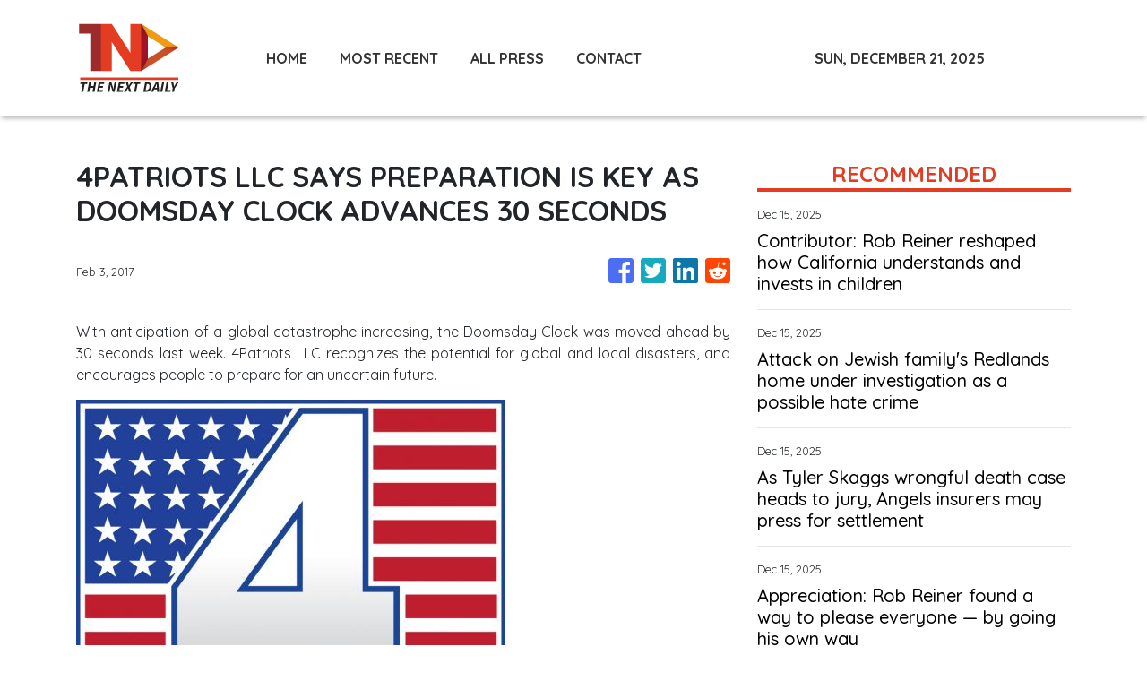

--- FILE ---
content_type: text/html
request_url: https://thenextdaily.com/news/4patriots-llc-says-preparation-is-key-as-doomsday-clock-advances-30-seconds/4127
body_size: 610
content:
<!DOCTYPE html>
<html lang="en">
	<head>
		<meta charset="utf-8" />
		<base href="/" />
		<meta name="viewport" content="width=device-width, initial-scale=1" />
		<link rel="icon" type="image/x-icon" href="favicon.ico" />
		

		<!-- Global site tag (gtag.js) - Google Analytics -->
		<script>
			(function (i, s, o, g, r, a, m) {
				i['GoogleAnalyticsObject'] = r;
				(i[r] =
					i[r] ||
					function () {
						(i[r].q = i[r].q || []).push(arguments);
					}),
					(i[r].l = 1 * new Date());
				(a = s.createElement(o)), (m = s.getElementsByTagName(o)[0]);
				a.async = 1;
				a.src = g;
				m.parentNode.insertBefore(a, m);
			})(window, document, 'script', 'https://www.google-analytics.com/analytics.js', 'ga');

			ga('create', 'UA-82391315-41', 'auto');
			ga('send', 'pageview');
		</script>
	<link rel="stylesheet" href="styles.14f42bb09db576f28804.css"></head>
	<body>
		<app-root></app-root>
	<script src="runtime-es2015.2c7675decf2ef1f1e635.js" type="module"></script><script src="runtime-es5.2c7675decf2ef1f1e635.js" nomodule defer></script><script src="polyfills-es5.341d48ffc88eaeae911d.js" nomodule defer></script><script src="polyfills-es2015.95bb65e853d2781ac3bd.js" type="module"></script><script src="scripts.c3d44478b31bdb06ed5b.js" defer></script><script src="main-es2015.afab6114a8ac133444a1.js" type="module"></script><script src="main-es5.afab6114a8ac133444a1.js" nomodule defer></script></body>
</html>


--- FILE ---
content_type: text/html; charset=utf-8
request_url: https://us-central1-vertical-news-network.cloudfunctions.net/get/fetch-include-rss
body_size: 21764
content:
[
  {
    "id": 108855881,
    "title": "Commentary: Rob Reiner's tragic slaying and Trump's awful response",
    "summary": "Months before his slaying, Rob Reiner talked about the power of forgiveness after the \"horrific\" assassination of conservative influencer Charlie Kirk.",
    "slug": "commentary-rob-reiners-tragic-slaying-and-trumps-awful-response",
    "link": "https://www.latimes.com/entertainment-arts/story/2025-12-15/rob-reiner-horrific-slaying-trump-awful-response",
    "date_published": "2025-12-16T00:49:41.000Z",
    "images": "https://ca-times.brightspotcdn.com/dims4/default/c0f1c40/2147483647/strip/false/crop/4120x2774+0+0/resize/1500x1010!/quality/75/?url=https%3A%2F%2Fcalifornia-times-brightspot.s3.amazonaws.com%2Fzbk%2Fdamlat_images%2FLA%2FLA_PHOTO_SELECTS%2F2017_10%2F3023791_la-ca-mn-rob-reiner-lbj2_MAM.JPG",
    "categories": "1558",
    "img_id": "0",
    "caption": "",
    "country": "United States",
    "source_type": "rss",
    "source": "Los Angeles Times"
  },
  {
    "id": 108855882,
    "title": "Lopez: From Rob Reiner, a life of political activism driven by compassion. From Trump, a grave dance",
    "summary": "The late Rob Reiner and his wife, Michele, both reached out to me about causes they believed in, Steve Lopez writes.",
    "slug": "lopez-from-rob-reiner-a-life-of-political-activism-driven-by-compassion-from-trump-a-grave-dance",
    "link": "https://www.latimes.com/california/story/2025-12-15/from-across-table-or-across-aisle-rob-reiner-was-passionate-about-his-pet-causes",
    "date_published": "2025-12-16T00:27:57.000Z",
    "images": "https://ca-times.brightspotcdn.com/dims4/default/6a0bc17/2147483647/strip/false/crop/3152x2144+0+0/resize/1500x1020!/quality/75/?url=https%3A%2F%2Fcalifornia-times-brightspot.s3.amazonaws.com%2Fzbk%2Fdamlat_images%2FLA%2FLA_PHOTO_ARCHIVE%2FSDOCS%2836%29%2Fj0h6g1nc.JPG",
    "categories": "1558",
    "img_id": "0",
    "caption": "",
    "country": "United States",
    "source_type": "rss",
    "source": "Los Angeles Times"
  },
  {
    "id": 108855883,
    "title": "Sex trafficking in L.A. made worse by California law, Republican candidate for governor says",
    "summary": "California gubernatorial candidate Steve Hilton on Monday visited a notorious sex-trafficking corridor in South L.A. and vowed to rescind a law that decriminalized loitering, a measure critics say endanger, not help, victims.",
    "slug": "sex-trafficking-in-la-made-worse-by-california-law-republican-candidate-for-governor-says",
    "link": "https://www.latimes.com/california/story/2025-12-15/sex-trafficking-in-la-made-worse-by-california-law-republican-candidate-for-governor-says",
    "date_published": "2025-12-16T00:08:54.000Z",
    "images": "https://ca-times.brightspotcdn.com/dims4/default/2bdad8d/2147483647/strip/false/crop/4800x2848+0+0/resize/1500x890!/quality/75/?url=https%3A%2F%2Fcalifornia-times-brightspot.s3.amazonaws.com%2F81%2F29%2Fa60910554643bcfc1e84e650466a%2F522195-la-me-coronavirus-sex-trade-los-angeles007-ls.jpg",
    "categories": "1558",
    "img_id": "0",
    "caption": "",
    "country": "United States",
    "source_type": "rss",
    "source": "Los Angeles Times"
  },
  {
    "id": 108845404,
    "title": "National Guard troops under Trump's command leave L.A before court's deadline",
    "summary": "The remaining California National Guard soldiers under federal command were ordered out of L.A., but appellate courts are still weighing the challenge to Trump's authority.",
    "slug": "national-guard-troops-under-trumps-command-leave-la-before-courts-deadline",
    "link": "https://www.latimes.com/california/story/2025-12-15/national-guard-los-angeles-deadline",
    "date_published": "2025-12-15T22:52:25.000Z",
    "images": "https://ca-times.brightspotcdn.com/dims4/default/2042cc7/2147483647/strip/false/crop/5078x3386+0+0/resize/1500x1000!/quality/75/?url=https%3A%2F%2Fcalifornia-times-brightspot.s3.amazonaws.com%2F3c%2Ff7%2F433644604169a8cfc1969fea2417%2F1510133-me-ice-immigration-protest-50-gmf.jpg",
    "categories": "1558",
    "img_id": "0",
    "caption": "",
    "country": "United States",
    "source_type": "rss",
    "source": "Los Angeles Times"
  },
  {
    "id": 108852238,
    "title": "More people using AI at work: Gallup",
    "summary": "A new Gallup poll found that the percentage of respondents using artificial intelligence (AI) at work ticked up during the third quarter of this year. The survey, released Sunday, found that 45 percent of U.S. employees reported using AI to complete tasks at work last quarter, up from 40 percent in quarter two. More than...",
    "slug": "more-people-using-ai-at-work-gallup",
    "link": "https://thehill.com/policy/technology/5650115-us-employees-ai-adoption/",
    "date_published": "2025-12-15T22:37:50.000Z",
    "images": "https://thehill.com/wp-content/uploads/sites/2/2025/10/stocks_artificial_intelligence_06142024_AP24166384418403-1.jpg?w=900",
    "categories": "3492,4637,1005,1432,1436,2688,3484,3493,3552,3563,3566,4645,4654,4671,4728,4743,4751,4752,4758,4771,4772,4779,4780,4794,4795,4796,4797",
    "img_id": "0",
    "caption": "",
    "country": "United States",
    "source_type": "rss",
    "source": "The Hill"
  },
  {
    "id": 108845405,
    "title": "Contributor: Rob Reiner reshaped how California understands and invests in children",
    "summary": "Leading the campaign for and implementation of 1998's Proposition 10, he radically reframed public responsibility for early childhood.",
    "slug": "contributor-rob-reiner-reshaped-how-california-understands-and-invests-in-children",
    "link": "https://www.latimes.com/opinion/story/2025-12-15/rob-reiner-proposition-10-california-early-childhood-development",
    "date_published": "2025-12-15T21:54:00.000Z",
    "images": "",
    "categories": "1558",
    "img_id": "0",
    "caption": "",
    "country": "United States",
    "source_type": "rss",
    "source": "Los Angeles Times"
  },
  {
    "id": 108835477,
    "title": "Attack on Jewish family's Redlands home under investigation as a possible hate crime",
    "summary": "Redlands police are investigating an attack on a Jewish family's home, at which someone appears to have fired an airsoft gun. The home had been decorated for Hanukkah.",
    "slug": "attack-on-jewish-familys-redlands-home-under-investigation-as-a-possible-hate-crime",
    "link": "https://www.latimes.com/california/story/2025-12-15/attack-on-jewish-familys-redlands-home-under-investigation-as-possible-hate-crime",
    "date_published": "2025-12-15T21:16:28.000Z",
    "images": "",
    "categories": "1558",
    "img_id": "0",
    "caption": "",
    "country": "United States",
    "source_type": "rss",
    "source": "Los Angeles Times"
  },
  {
    "id": 108835478,
    "title": "As Tyler Skaggs wrongful death case heads to jury, Angels insurers may press for settlement",
    "summary": "It's not just Tyler Skaggs' family and the Angels who have a lot riding on the outcome of the jury's decision. Insurers also are watching the proceedings closely.",
    "slug": "as-tyler-skaggs-wrongful-death-case-heads-to-jury-angels-insurers-may-press-for-settlement",
    "link": "https://www.latimes.com/sports/story/2025-12-15/angels-insurers-play-role-skaggs-wrongful-death-trial",
    "date_published": "2025-12-15T21:15:10.000Z",
    "images": "",
    "categories": "1558",
    "img_id": "0",
    "caption": "",
    "country": "United States",
    "source_type": "rss",
    "source": "Los Angeles Times"
  },
  {
    "id": 108835479,
    "title": "Chabria: Trump's callous political attack on Rob Reiner shows a shameful moral failure",
    "summary": "Hours after Rob Reiner and his wife were murdered, President Trump blamed the beloved Hollywood figure for his own death. It's a new low, but also shows just how right Reiner was.",
    "slug": "chabria-trumps-callous-political-attack-on-rob-reiner-shows-a-shameful-moral-failure",
    "link": "https://www.latimes.com/california/story/2025-12-15/trumps-callous-political-attack-on-rob-reiner-shows-shameful-moral-failure",
    "date_published": "2025-12-15T20:58:52.000Z",
    "images": "https://ca-times.brightspotcdn.com/dims4/default/a5501d4/2147483647/strip/false/crop/2200x1520+0+0/resize/1500x1036!/quality/75/?url=https%3A%2F%2Fcalifornia-times-brightspot.s3.amazonaws.com%2Fzbk%2Fdamlat_images%2FLA%2FLA_PHOTO_ARCHIVE%2FSDOCS%2830%29%2Fiw1g9wkn.JPG",
    "categories": "1558",
    "img_id": "0",
    "caption": "",
    "country": "United States",
    "source_type": "rss",
    "source": "Los Angeles Times"
  },
  {
    "id": 108839438,
    "title": "Tariffs and the end of ‘de minimis’ mean mailing gifts to U.S. is trickier",
    "summary": "Canadians sending packages south of the border might have to factor in the tariffs imposed by U.S. President Donald Trump this year.",
    "slug": "tariffs-and-the-end-of-de-minimis-mean-mailing-gifts-to-us-is-trickier",
    "link": "https://globalnews.ca/news/11578745/donald-trump-tariffs-holiday-shipping-to-us/",
    "date_published": "2025-12-15T20:55:21.000Z",
    "images": "https://globalnews.ca/wp-content/uploads/2025/12/holiday-presents-to-the-U.S.jpg?quality=65&strip=all",
    "categories": "1558",
    "img_id": "0",
    "caption": "",
    "country": "United States",
    "source_type": "rss",
    "source": "Global News"
  },
  {
    "id": 108855884,
    "title": "Appreciation: Rob Reiner found a way to please everyone — by going his own way",
    "summary": "Reiner made a perfect rom-com ('When Harry Met Sally…'), a perfect thriller ('Misery'), a perfect fantasy ('The Princess Bride') and never wanted to be pigeonholed.",
    "slug": "appreciation-rob-reiner-found-a-way-to-please-everyone-by-going-his-own-way",
    "link": "https://www.latimes.com/entertainment-arts/movies/story/2025-12-15/rob-reiner-hollywood-maverick-appreciation-amy-nicholson",
    "date_published": "2025-12-15T20:06:06.000Z",
    "images": "",
    "categories": "1558",
    "img_id": "0",
    "caption": "",
    "country": "United States",
    "source_type": "rss",
    "source": "Los Angeles Times"
  },
  {
    "id": 108828912,
    "title": "Manhunt continues for Brown University shooter as person of interest released",
    "summary": "Authorities said they lacked video of the shooter because Brown University’s engineering building doesn’t have many cameras.",
    "slug": "manhunt-continues-for-brown-university-shooter-as-person-of-interest-released",
    "link": "https://globalnews.ca/news/11578454/brown-university-shooter-person-of-interest-released-manhunt/",
    "date_published": "2025-12-15T19:00:14.000Z",
    "images": "https://globalnews.ca/wp-content/uploads/2025/12/CP218109769.jpg?quality=65&strip=all",
    "categories": "1558",
    "img_id": "0",
    "caption": "",
    "country": "United States",
    "source_type": "rss",
    "source": "Global News"
  },
  {
    "id": 108824881,
    "title": "Feds say antigovernment group plotted New Year's Eve bombings in Southern California",
    "summary": "Federal officials arrested four people accused of being members of an antigovernment group that planned an 'organized, sophisticated and extremely violent' attack.",
    "slug": "feds-say-antigovernment-group-plotted-new-years-eve-bombings-in-southern-california",
    "link": "https://www.latimes.com/california/story/2025-12-15/new-years-eve-terror-plot-charges-southern-california",
    "date_published": "2025-12-15T18:58:45.000Z",
    "images": "",
    "categories": "1558",
    "img_id": "0",
    "caption": "",
    "country": "United States",
    "source_type": "rss",
    "source": "Los Angeles Times"
  },
  {
    "id": 108817405,
    "title": "Court battle begins over Republican challenge to California's Prop. 50",
    "summary": "Republicans and Democrats square off in court Monday in a high-stakes battle over the fate of California's Proposition 50, which reconfigures the state's congressional districts and could ultimately help determine which party controls the U.S. House after the 2026 midterms.",
    "slug": "court-battle-begins-over-republican-challenge-to-californias-prop-50",
    "link": "https://www.latimes.com/california/story/2025-12-15/court-battle-begins-over-republican-challenge-to-californias-prop-50",
    "date_published": "2025-12-15T17:40:10.000Z",
    "images": "https://ca-times.brightspotcdn.com/dims4/default/cc8a891/2147483647/strip/false/crop/5387x3592+0+0/resize/1500x1000!/quality/75/?url=https%3A%2F%2Fcalifornia-times-brightspot.s3.amazonaws.com%2Fd0%2F10%2F18b6d07f4c73ae9034f0d5a6030c%2F1528334-me-newsom-prop-50-rally-006-eat.jpg",
    "categories": "1558",
    "img_id": "0",
    "caption": "",
    "country": "United States",
    "source_type": "rss",
    "source": "Los Angeles Times"
  },
  {
    "id": 108817406,
    "title": "An argument at Conan O'Brien holiday party hours before Rob Reiner, wife were killed",
    "summary": "Nick Reiner has been arrested after the killing of his parents, Rob and Michele Reiner.",
    "slug": "an-argument-at-conan-obrien-holiday-party-hours-before-rob-reiner-wife-were-killed",
    "link": "https://www.latimes.com/california/story/2025-12-15/why-police-have-released-so-feabout-killing-of-rob-reiner-wife",
    "date_published": "2025-12-15T17:35:49.000Z",
    "images": "https://ca-times.brightspotcdn.com/dims4/default/a0a566b/2147483647/strip/false/crop/6000x4000+0+0/resize/1500x1000!/quality/75/?url=https%3A%2F%2Fcalifornia-times-brightspot.s3.amazonaws.com%2Ff0%2F3e%2Fde293a07414a803584bd928a19b9%2F1534426-la-me-homicide-at-home-rob-reiner-005-eat.jpg",
    "categories": "1558",
    "img_id": "0",
    "caption": "",
    "country": "United States",
    "source_type": "rss",
    "source": "Los Angeles Times"
  },
  {
    "id": 108828913,
    "title": "4 arrested for allegedly plotting NYE bomb attacks in California: FBI",
    "summary": "The suspects self-identified as members of a 'radical' offshoot of a pro-Palestinian group dubbed the Turtle Island Liberation Front, FBI Director Kash Patel announced.",
    "slug": "4-arrested-for-allegedly-plotting-nye-bomb-attacks-in-california-fbi",
    "link": "https://globalnews.ca/news/11578300/california-bomb-plots-turtle-island-liberation-front/",
    "date_published": "2025-12-15T16:47:46.000Z",
    "images": "https://globalnews.ca/wp-content/uploads/2025/12/Turtle-Island-Liberation-Front-arrests.jpg?quality=65&strip=all",
    "categories": "1558",
    "img_id": "0",
    "caption": "",
    "country": "United States",
    "source_type": "rss",
    "source": "Global News"
  },
  {
    "id": 108817407,
    "title": "Newsom taps former CDC leaders critical of Trump-era health policies for new initiative",
    "summary": "Gov. Gavin Newsom on Monday announced a new California-led public health initiative, tapping former U.S. Centers for Disease Control and Prevention officials who publicly clashed with the Trump administration.",
    "slug": "newsom-taps-former-cdc-leaders-critical-of-trumpera-health-policies-for-new-initiative",
    "link": "https://www.latimes.com/california/story/2025-12-15/newsom-taps-former-cdc-leaders-critical-of-trump-era-health-policies",
    "date_published": "2025-12-15T16:19:24.000Z",
    "images": "",
    "categories": "1558",
    "img_id": "0",
    "caption": "",
    "country": "United States",
    "source_type": "rss",
    "source": "Los Angeles Times"
  },
  {
    "id": 108817408,
    "title": "What we know about Nick Reiner, who struggled with addiction and shared his recovery with the world",
    "summary": "On Monday, Nick Reiner was booked into the L.A. County jail on suspicion of murder, hours after his parents Rob and Michele Reiner were found dead inside their Brentwood home.",
    "slug": "what-we-know-about-nick-reiner-who-struggled-with-addiction-and-shared-his-recovery-with-the-world",
    "link": "https://www.latimes.com/california/story/2025-12-15/what-we-know-about-nick-reiner-who-struggled-with-addiction-share-his-recovery-with-world",
    "date_published": "2025-12-15T15:51:31.000Z",
    "images": "",
    "categories": "1558",
    "img_id": "0",
    "caption": "",
    "country": "United States",
    "source_type": "rss",
    "source": "Los Angeles Times"
  },
  {
    "id": 108792980,
    "title": "Violent online groups like 764 are threatening teen lives. Here's how to protect your kid",
    "summary": "Teens across America are being recruited, groomed and extorted by network of online predators known as 764 that specializes in coercing minors to perform sexual acts and self-harm on camera and, in some cases, encourages teens to kill themselves.",
    "slug": "violent-online-groups-like-764-are-threatening-teen-lives-heres-how-to-protect-your-kid",
    "link": "https://www.latimes.com/california/story/2025-12-15/violent-online-groups-like-764-are-threatening-teen-lives-heres-how-to-protect-your-kid",
    "date_published": "2025-12-15T11:00:00.000Z",
    "images": "",
    "categories": "1558",
    "img_id": "0",
    "caption": "",
    "country": "United States",
    "source_type": "rss",
    "source": "Los Angeles Times"
  },
  {
    "id": 108792979,
    "title": "After the Sydney terror attack, a Palisades Hanukkah celebration is 'all about hope'",
    "summary": "The Australia killings cast a pall over holiday celebrations in Pacific Palisades, where the Jewish community  gathered for the first Hanukkah celebrations since the January wildfires.",
    "slug": "after-the-sydney-terror-attack-a-palisades-hanukkah-celebration-is-all-about-hope",
    "link": "https://www.latimes.com/california/story/2025-12-15/sydney-terror-attack-palisades-hanukkah-celebration",
    "date_published": "2025-12-15T11:00:00.000Z",
    "images": "",
    "categories": "1558",
    "img_id": "0",
    "caption": "",
    "country": "United States",
    "source_type": "rss",
    "source": "Los Angeles Times"
  },
  {
    "id": 108795257,
    "title": "Heartfelt Tributes Flood In Following ‘Devastating Loss’ Of Rob Reiner",
    "summary": "Barack Obama, Nancy Pelosi, Kamala Harris, Elijah Wood, Ben Stiller, Eric Idle and many, many more paid tribute to the actor-director.",
    "slug": "heartfelt-tributes-flood-in-following-devastating-loss-of-rob-reiner",
    "link": "https://www.huffpost.com/entry/rob-reiner-tributes_n_693fbf7ae4b00656da39c1a9",
    "date_published": "2025-12-15T08:32:27.000Z",
    "images": "",
    "categories": "1558",
    "img_id": "0",
    "caption": "",
    "country": "United States",
    "source_type": "rss",
    "source": "HuffPost"
  },
  {
    "id": 108795258,
    "title": "Rob Reiner, Son Of A Comedy Giant Who Became One Himself, Dead At 78",
    "summary": "Reiner's breakthrough came when age 23 he was cast in Norman Lear's “All in the Family” as Archie Bunker's liberal son-in-law, Michael “Meathead” Stivic.",
    "slug": "rob-reiner-son-of-a-comedy-giant-who-became-one-himself-dead-at-78",
    "link": "https://www.huffpost.com/entry/rob-reiner-dead-obituary_n_693fbdb3e4b0775c5077e0e5",
    "date_published": "2025-12-15T07:54:49.000Z",
    "images": "",
    "categories": "1558",
    "img_id": "0",
    "caption": "",
    "country": "United States",
    "source_type": "rss",
    "source": "HuffPost"
  },
  {
    "id": 108795259,
    "title": "And Merriam-Webster’s 2025 Word Of The Year Is Utter...",
    "summary": "It was first used in the 1700s, but its meaning has evolved in recent years.",
    "slug": "and-merriamwebsters-2025-word-of-the-year-is-utter",
    "link": "https://www.huffpost.com/entry/merriam-webster-2025-word-of-the-year_n_693fb8bae4b0775c5077ccf5",
    "date_published": "2025-12-15T07:47:25.000Z",
    "images": "",
    "categories": "1558",
    "img_id": "0",
    "caption": "",
    "country": "United States",
    "source_type": "rss",
    "source": "HuffPost"
  },
  {
    "id": 108795260,
    "title": "Critics 'Horrified' By Donald Trump's 3 Words About Brown University Shooting",
    "summary": "The president's remark was slammed as \"embarrassing.\"",
    "slug": "critics-horrified-by-donald-trumps-3-words-about-brown-university-shooting",
    "link": "https://www.huffpost.com/entry/reaction-donald-trump-response-brown-university_n_693fb465e4b0775c5077bcac",
    "date_published": "2025-12-15T07:24:47.000Z",
    "images": "",
    "categories": "1558",
    "img_id": "0",
    "caption": "",
    "country": "United States",
    "source_type": "rss",
    "source": "HuffPost"
  },
  {
    "id": 108777409,
    "title": "Rob Reiner used his fame to advocate for progressive causes. 'Just a really special man. A terrible day'",
    "summary": "The Hollywood director known for 'Stand by Me' and 'When Harry Met Sally' was also a political force and an outspoken voice for same-sex marriage and early childhood education.",
    "slug": "rob-reiner-used-his-fame-to-advocate-for-progressive-causes-just-a-really-special-man-a-terrible-day",
    "link": "https://www.latimes.com/california/story/2025-12-14/rob-reiner-used-his-fame-to-advocate-for-progressive-causes",
    "date_published": "2025-12-15T06:02:53.000Z",
    "images": "https://ca-times.brightspotcdn.com/dims4/default/6a0bc17/2147483647/strip/false/crop/3152x2144+0+0/resize/1500x1020!/quality/75/?url=https%3A%2F%2Fcalifornia-times-brightspot.s3.amazonaws.com%2Fzbk%2Fdamlat_images%2FLA%2FLA_PHOTO_ARCHIVE%2FSDOCS%2836%29%2Fj0h6g1nc.JPG",
    "categories": "1558",
    "img_id": "0",
    "caption": "",
    "country": "United States",
    "source_type": "rss",
    "source": "Los Angeles Times"
  },
  {
    "id": 108769696,
    "title": "Rob Reiner, 'When Harry Met Sally' director, 'All in the Family' actor and political activist, dead at 78",
    "summary": "Rob Reiner, a Hollywood scion who directed films including 'When Harry Met Sally' and 'The Princess Bride,' was found dead with his wife Sunday in Brentwood. He was 78.",
    "slug": "rob-reiner-when-harry-met-sally-director-all-in-the-family-actor-and-political-activist-dead-at-78",
    "link": "https://www.latimes.com/entertainment-arts/movies/story/2025-12-14/rob-reiner-dead-when-harry-met-sally-all-in-the-family",
    "date_published": "2025-12-15T05:40:14.000Z",
    "images": "https://ca-times.brightspotcdn.com/dims4/default/c0f1c40/2147483647/strip/false/crop/4120x2774+0+0/resize/1500x1010!/quality/75/?url=https%3A%2F%2Fcalifornia-times-brightspot.s3.amazonaws.com%2Fzbk%2Fdamlat_images%2FLA%2FLA_PHOTO_SELECTS%2F2017_10%2F3023791_la-ca-mn-rob-reiner-lbj2_MAM.JPG",
    "categories": "1558",
    "img_id": "0",
    "caption": "",
    "country": "United States",
    "source_type": "rss",
    "source": "Los Angeles Times"
  },
  {
    "id": 108795261,
    "title": "Rob And Michele Reiner Found Dead In Their Los Angeles Home: Reports",
    "summary": "The LAPD's Robbery Homicide division is now investigating their deaths.",
    "slug": "rob-and-michele-reiner-found-dead-in-their-los-angeles-home-reports",
    "link": "https://www.huffpost.com/entry/rob-michele-reiner-investigation_n_693f90e6e4b0c1ae50e1f158",
    "date_published": "2025-12-15T05:36:34.000Z",
    "images": "",
    "categories": "1558",
    "img_id": "0",
    "caption": "",
    "country": "United States",
    "source_type": "rss",
    "source": "HuffPost"
  },
  {
    "id": 108795262,
    "title": "Rob Reiner And His Wife Found Dead With Stab Wounds In Los Angeles Home, AP Reports",
    "summary": "Rob Reiner and his wife, Michele, were the two people found dead at a Los Angeles home owned by the director.",
    "slug": "rob-reiner-and-his-wife-found-dead-with-stab-wounds-in-los-angeles-home-ap-reports",
    "link": "https://www.huffpost.com/entry/rob-reiner-investigation-found-dead_n_693f7902e4b0b3ce4db0b1f4",
    "date_published": "2025-12-15T02:58:29.000Z",
    "images": "",
    "categories": "1558",
    "img_id": "0",
    "caption": "",
    "country": "United States",
    "source_type": "rss",
    "source": "HuffPost"
  },
  {
    "id": 108759195,
    "title": "Rob Reiner's son arrested on suspicion of homicide after director and his wife are found dead",
    "summary": "Los Angeles police were investigating the deaths of Rob and Michele Reiner as a homicide after the couple's bodies were found at their home.",
    "slug": "rob-reiners-son-arrested-on-suspicion-of-homicide-after-director-and-his-wife-are-found-dead",
    "link": "https://www.latimes.com/california/story/2025-12-14/2-found-dead-at-home-of-rob-reiner",
    "date_published": "2025-12-15T02:48:01.000Z",
    "images": "https://ca-times.brightspotcdn.com/dims4/default/3ee9fcb/2147483647/strip/false/crop/3513x2343+0+0/resize/1500x1000!/quality/75/?url=https%3A%2F%2Fcalifornia-times-brightspot.s3.amazonaws.com%2Fd0%2Fe3%2Ff149f3ba46c2a5f8206b862ca36d%2F1534426-la-me-homicide-at-home-rob-reiner-001-eat.jpg",
    "categories": "1558",
    "img_id": "0",
    "caption": "",
    "country": "United States",
    "source_type": "rss",
    "source": "Los Angeles Times"
  },
  {
    "id": 108795263,
    "title": "Zelenskyy Offers To Drop NATO Bid For Security Guarantees But Rejects U.S. Push To Cede Territory",
    "summary": "The wartime leader sat down with U.S. President Donald Trump's special envoy Steve Witkoff and Trump's son-in-law Jared Kushner.",
    "slug": "zelenskyy-offers-to-drop-nato-bid-for-security-guarantees-but-rejects-us-push-to-cede-territory",
    "link": "https://www.huffpost.com/entry/ap-eu-russia-ukraine-war_n_693f58e0e4b0f14dd5deb640",
    "date_published": "2025-12-15T00:52:18.000Z",
    "images": "",
    "categories": "1558",
    "img_id": "0",
    "caption": "",
    "country": "United States",
    "source_type": "rss",
    "source": "HuffPost"
  },
  {
    "id": 108795264,
    "title": "Chile Is Set To Have Its Most Right-Wing Government In 35 Years",
    "summary": "Chile’s ultra-conservative opposition candidate, José Antonio Kast, has secured a thumping victory in the presidential runoff election.",
    "slug": "chile-is-set-to-have-its-most-rightwing-government-in-35-years",
    "link": "https://www.huffpost.com/entry/ap-lt-chile-elections_n_693f53dce4b0f14dd5deafb2",
    "date_published": "2025-12-15T00:37:55.000Z",
    "images": "",
    "categories": "1558",
    "img_id": "0",
    "caption": "",
    "country": "United States",
    "source_type": "rss",
    "source": "HuffPost"
  },
  {
    "id": 108748212,
    "title": "Los Angeles Jewish groups ramp up Hanukkah festivities in response to Bondi Beach shooting",
    "summary": "LAPD steps up patrols as Jewish groups across the city vow to not be deterred from Hanukkah celebrations after the terrorist attack at Sydney's Bondi Beach.",
    "slug": "los-angeles-jewish-groups-ramp-up-hanukkah-festivities-in-response-to-bondi-beach-shooting",
    "link": "https://www.latimes.com/california/story/2025-12-14/los-angeles-jewish-groups-ramp-up-public-hanukkah-celebrations-in-response-to-bondi-shooting",
    "date_published": "2025-12-15T00:36:03.000Z",
    "images": "",
    "categories": "1558",
    "img_id": "0",
    "caption": "",
    "country": "United States",
    "source_type": "rss",
    "source": "Los Angeles Times"
  },
  {
    "id": 108795265,
    "title": "JetBlue Flight Near Venezuela Avoids 'Midair Collision' With U.S. Air Force Tanker",
    "summary": "A JetBlue flight from the small Caribbean nation of Curaçao halted its ascent to avoid colliding with a U.S. Air Force refueling tanker, and the pilot blamed the military plane for crossing his path.",
    "slug": "jetblue-flight-near-venezuela-avoids-midair-collision-with-us-air-force-tanker",
    "link": "https://www.huffpost.com/entry/ap-us-jetblue-near-collision_n_693f50a0e4b0f14dd5dea9ff",
    "date_published": "2025-12-15T00:17:15.000Z",
    "images": "",
    "categories": "1558",
    "img_id": "0",
    "caption": "",
    "country": "United States",
    "source_type": "rss",
    "source": "HuffPost"
  },
  {
    "id": 108748213,
    "title": "Trio of small quakes rattles Bay Area near Santa Rosa",
    "summary": "A magnitude 4.0 earthquake Sunday afternoon three miles from Santa Rosa was followed a few minutes later by magnitude 3.1 and 3.4 temblors.",
    "slug": "trio-of-small-quakes-rattles-bay-area-near-santa-rosa",
    "link": "https://www.latimes.com/california/story/2025-12-14/earthquake-bay-area-santa-rosa",
    "date_published": "2025-12-15T00:00:37.000Z",
    "images": "https://ca-times.brightspotcdn.com/dims4/default/1f4dbc0/2147483647/strip/false/crop/1200x800+0+0/resize/1200x800!/quality/75/?url=https%3A%2F%2Fcalifornia-times-brightspot.s3.amazonaws.com%2Fee%2F7d%2Fb41bc79342a891013e83355f45b2%2Fquake-santa-rosa.jpg",
    "categories": "1558",
    "img_id": "0",
    "caption": "",
    "country": "United States",
    "source_type": "rss",
    "source": "Los Angeles Times"
  },
  {
    "id": 108729373,
    "title": "USC coach Gottlieb weighs in on Brown shooting: 'It's the guns'",
    "summary": "USC's Lindsay Gottlieb, who started her coaching career as a student before leading the Trojans, said of the Brown shooting: 'We're the only country that lives this way.'",
    "slug": "usc-coach-gottlieb-weighs-in-on-brown-shooting-its-the-guns",
    "link": "https://www.latimes.com/world-nation/story/2025-12-14/usc-coach-lindsay-gottlieb-weighs-in-on-brown-shooting-its-guns",
    "date_published": "2025-12-14T19:57:32.000Z",
    "images": "https://ca-times.brightspotcdn.com/dims4/default/5d346c2/2147483647/strip/false/crop/3566x2378+0+0/resize/1500x1000!/quality/75/?url=https%3A%2F%2Fcalifornia-times-brightspot.s3.amazonaws.com%2F63%2F58%2F2918d32345f09a22bf8f4731b373%2F1529824-sp-ncaa-bkw-usc-south-carolina-37-gmf.jpg",
    "categories": "1558",
    "img_id": "0",
    "caption": "",
    "country": "United States",
    "source_type": "rss",
    "source": "Los Angeles Times"
  },
  {
    "id": 108693275,
    "title": "Person of interest in Brown University fatal shooting detained, police confirm",
    "summary": "The shooting occurred as students were writing their final exams for the semester, with police reporting two people were killed",
    "slug": "person-of-interest-in-brown-university-fatal-shooting-detained-police-confirm",
    "link": "https://globalnews.ca/news/11577265/brown-university-shooting-suspect-arrested-police-confirm/",
    "date_published": "2025-12-14T13:17:53.000Z",
    "images": "https://globalnews.ca/wp-content/uploads/2025/12/910f0260f0c7cd350402cf6f9aac1ad8a9108b75169cc329ac952384b9c84391_0289fb.jpg?quality=65&strip=all",
    "categories": "1558",
    "img_id": "0",
    "caption": "",
    "country": "United States",
    "source_type": "rss",
    "source": "Global News"
  },
  {
    "id": 108795266,
    "title": "Authorities Say They Will Release Person Of Interest Detained In Brown University Shooting",
    "summary": "The release of the lone person of interest leaves law enforcement without any known suspect.",
    "slug": "authorities-say-they-will-release-person-of-interest-detained-in-brown-university-shooting",
    "link": "https://www.huffpost.com/entry/ap-us-brown-university-shooting-person-of-interest-arrest_n_693ea8bfe4b0f14dd5ddf7ef",
    "date_published": "2025-12-14T12:13:53.000Z",
    "images": "",
    "categories": "1558",
    "img_id": "0",
    "caption": "",
    "country": "United States",
    "source_type": "rss",
    "source": "HuffPost"
  },
  {
    "id": 108684148,
    "title": "Trump AI order fuels GOP divide over state laws",
    "summary": "Republicans are facing growing fissures on artificial intelligence (AI) standards as President Trump moves to impose a federal approach to regulating the growing industry.   The president Thursday issued an executive order that seeks to institute a national AI standard by pushing back on state AI laws.   While the president has support from several prominent Republicans...",
    "slug": "trump-ai-order-fuels-gop-divide-over-state-laws",
    "link": "https://thehill.com/policy/technology/5647144-trump-federal-ai-regulation/",
    "date_published": "2025-12-14T11:00:00.000Z",
    "images": "https://thehill.com/wp-content/uploads/sites/2/2025/12/AI-Frustration_121425_AP_Alex-Brandon.jpg?w=900",
    "categories": "3492,4637,1005,1432,1436,2688,3484,3493,3552,3563,3566,4645,4654,4671,4728,4743,4751,4752,4758,4771,4772,4779,4780,4794,4795,4796,4797",
    "img_id": "0",
    "caption": "",
    "country": "United States",
    "source_type": "rss",
    "source": "The Hill"
  },
  {
    "id": 108677358,
    "title": "California's role in shaping the fate of the Democratic Party and combating Trump on full display",
    "summary": "While California remains a major force in Democratic politics nationally, it's also a major target for criticism by President Trump and Republicans.",
    "slug": "californias-role-in-shaping-the-fate-of-the-democratic-party-and-combating-trump-on-full-display",
    "link": "https://www.latimes.com/california/story/2025-12-14/california-promise-peril-democrats-convention-la",
    "date_published": "2025-12-14T11:00:00.000Z",
    "images": "https://ca-times.brightspotcdn.com/dims4/default/2125cdd/2147483647/strip/false/crop/8192x5464+0+0/resize/1500x1000!/quality/75/?url=https%3A%2F%2Fcalifornia-times-brightspot.s3.amazonaws.com%2Fac%2F8b%2F9090640543798e6193b8819b7ce5%2F1533660-1212-pol-dnc-winter-meeting-gem-001.jpg",
    "categories": "1558",
    "img_id": "0",
    "caption": "",
    "country": "United States",
    "source_type": "rss",
    "source": "Los Angeles Times"
  },
  {
    "id": 108669756,
    "title": "Abby Phillip Confronts Conservative Guest's Claims About ‘Certain Cultures’ In U.S.",
    "summary": "“This is not a race issue. This is a cultural issue,” the New York Post correspondent argued.",
    "slug": "abby-phillip-confronts-conservative-guests-claims-about-certain-cultures-in-us",
    "link": "https://www.huffpost.com/entry/abby-phillip-lydia-moynihan-new-york-post-culture-compatible_n_693de65fe4b0f14dd5dd71d1",
    "date_published": "2025-12-14T00:02:45.000Z",
    "images": "",
    "categories": "1558",
    "img_id": "0",
    "caption": "",
    "country": "United States",
    "source_type": "rss",
    "source": "HuffPost"
  },
  {
    "id": 108639445,
    "title": "Data centers for AI could nearly triple San José's energy use. Who foots the bill?",
    "summary": "San José and PG&E are preparing massive grid upgrades, but AI demand could nearly triple the city's energy use.",
    "slug": "data-centers-for-ai-could-nearly-triple-san-joses-energy-use-who-foots-the-bill",
    "link": "https://www.latimes.com/california/story/2025-12-13/data-centers-for-ai-could-nearly-triple-san-joses-energy-use-who-foots-bill",
    "date_published": "2025-12-13T22:50:43.000Z",
    "images": "",
    "categories": "1558",
    "img_id": "0",
    "caption": "",
    "country": "United States",
    "source_type": "rss",
    "source": "Los Angeles Times"
  },
  {
    "id": 108669757,
    "title": "Police Search Brown University After Shooter Kills 2 And Wounds 9 On Campus",
    "summary": "The suspect was a male in dark clothing who was last seen leaving the engineering building where the attack happened, said Timothy O’Hara, Deputy Chief of Police",
    "slug": "police-search-brown-university-after-shooter-kills-2-and-wounds-9-on-campus",
    "link": "https://www.huffpost.com/entry/brown-university-active-shooter_n_693de77ee4b0d58462bf061e",
    "date_published": "2025-12-13T22:25:40.000Z",
    "images": "",
    "categories": "1558",
    "img_id": "0",
    "caption": "",
    "country": "United States",
    "source_type": "rss",
    "source": "HuffPost"
  },
  {
    "id": 108639446,
    "title": "Times Investigation: Ex-Trump DOJ lawyers say 'fraudulent' UC antisemitism probes led them to quit",
    "summary": "The Times spoke to nine former Department of Justice civil rights attorneys tasked with investigating antisemitism complaints at the University of California. They all resigned during their investigations. Here's why.",
    "slug": "times-investigation-extrump-doj-lawyers-say-fraudulent-uc-antisemitism-probes-led-them-to-quit",
    "link": "https://www.latimes.com/california/story/2025-12-13/former-doj-attorneys-university-of-california-ucla-antisemitism-investigation",
    "date_published": "2025-12-13T22:15:29.000Z",
    "images": "https://ca-times.brightspotcdn.com/dims4/default/52d18d2/2147483647/strip/false/crop/5284x3586+0+0/resize/1500x1018!/quality/75/?url=https%3A%2F%2Fcalifornia-times-brightspot.s3.amazonaws.com%2F32%2Fe4%2F996eadf046e4ab0364fe93cb8a6f%2F1531023-me-ucla-file-images-12-mjc.jpg",
    "categories": "1558",
    "img_id": "0",
    "caption": "",
    "country": "United States",
    "source_type": "rss",
    "source": "Los Angeles Times"
  },
  {
    "id": 108669758,
    "title": "Jake Tapper Rejects White House Reason For Trump's Bruises: 'There Is Something Going On'",
    "summary": "White House press secretary Karoline Leavitt said Thursday that the president wears bandages on the back of his hand because he's “literally constantly shaking hands.”",
    "slug": "jake-tapper-rejects-white-house-reason-for-trumps-bruises-there-is-something-going-on",
    "link": "https://www.huffpost.com/entry/jake-tapper-rejects-white-house-reason-for-trumps-bruises-there-is-something-going-on_n_693da9d5e4b0d58462bed2d3",
    "date_published": "2025-12-13T21:23:19.000Z",
    "images": "",
    "categories": "1558",
    "img_id": "0",
    "caption": "",
    "country": "United States",
    "source_type": "rss",
    "source": "HuffPost"
  },
  {
    "id": 108669759,
    "title": "Director Convicted Of Scamming $11M From Netflix And Going On Lavish Spending Spree",
    "summary": "Carl Erik Rinsch used the stolen money to buy two mattresses for $638,000, and spent another $295,000 on luxury bedding and linens.",
    "slug": "director-convicted-of-scamming-11m-from-netflix-and-going-on-lavish-spending-spree",
    "link": "https://www.huffpost.com/entry/director-convicted-of-scamming-11m-from-netflix-and-going-on-lavish-spending-spree_n_693dd321e4b07bcd2545bc17",
    "date_published": "2025-12-13T21:05:54.000Z",
    "images": "",
    "categories": "1558",
    "img_id": "0",
    "caption": "",
    "country": "United States",
    "source_type": "rss",
    "source": "HuffPost"
  },
  {
    "id": 108639447,
    "title": "Lancaster man accused of killing wife in August extradited from Peru",
    "summary": "Jossimar Cabrera surrendered to authorities in Lima, Peru, in August; he has been charged with one count of murder.",
    "slug": "lancaster-man-accused-of-killing-wife-in-august-extradited-from-peru",
    "link": "https://www.latimes.com/california/story/2025-12-13/lancaster-man-accused-of-killing-wife-in-august-extradited-from-peru",
    "date_published": "2025-12-13T20:14:43.000Z",
    "images": "https://ca-times.brightspotcdn.com/dims4/default/c3e5a04/2147483647/strip/false/crop/1037x692+0+0/resize/1037x692!/quality/75/?url=https%3A%2F%2Fcalifornia-times-brightspot.s3.amazonaws.com%2F05%2F89%2F115880604e089a082f1c072a642f%2Fla-me-husband-charged-with-murder.jpg",
    "categories": "1558",
    "img_id": "0",
    "caption": "",
    "country": "United States",
    "source_type": "rss",
    "source": "Los Angeles Times"
  },
  {
    "id": 108669760,
    "title": "Scott Jennings Explodes Over Newly Released Epstein Photos: ‘They Want It To Be About Trump’",
    "summary": "“This is not a story about Trump and Epstein. This is a story about Epstein, but they want it to be about Trump,\" Jennings said about Democrats.",
    "slug": "scott-jennings-explodes-over-newly-released-epstein-photos-they-want-it-to-be-about-trump",
    "link": "https://www.huffpost.com/entry/scott-jennings-cnn-trump-epstein-photos-democrats_n_693da4f0e4b07bcd2545961e",
    "date_published": "2025-12-13T19:00:24.000Z",
    "images": "",
    "categories": "1558",
    "img_id": "0",
    "caption": "",
    "country": "United States",
    "source_type": "rss",
    "source": "HuffPost"
  },
  {
    "id": 108669761,
    "title": "Fox Host Defends AI Data Center Needs Over Christmas Tree Farm: ‘Get On Board'",
    "summary": "\"The Big Money Show\" co-host Dagen McDowell said Maryland residents should \"buy a fake tree\" and let a proposed energy project ruin a local farm.",
    "slug": "fox-host-defends-ai-data-center-needs-over-christmas-tree-farm-get-on-board",
    "link": "https://www.huffpost.com/entry/fox-business-dagen-mcdowell-defends-ai-data-center-needs-over-christmas-tree-farm_n_693d7b8ae4b0d58462beb5e8",
    "date_published": "2025-12-13T18:38:02.000Z",
    "images": "",
    "categories": "1558",
    "img_id": "0",
    "caption": "",
    "country": "United States",
    "source_type": "rss",
    "source": "HuffPost"
  },
  {
    "id": 108625855,
    "title": "Three dead in Panorama City crash after driver speeds through red light",
    "summary": "Three people were pronounced dead on the scene after a Plymouth minivan sped through a red light in Panorama City, crashing into a Ford Mustang and a Honda Civic on Friday night, LAPD said.",
    "slug": "three-dead-in-panorama-city-crash-after-driver-speeds-through-red-light",
    "link": "https://www.latimes.com/california/story/2025-12-13/three-dead-in-panorama-city-crash-after-driver-speeds-through-red-light",
    "date_published": "2025-12-13T18:18:09.000Z",
    "images": "",
    "categories": "1558",
    "img_id": "0",
    "caption": "",
    "country": "United States",
    "source_type": "rss",
    "source": "Los Angeles Times"
  },
  {
    "id": 108669762,
    "title": "Affordable Care Act Enrollees Say Expiring Subsidies Will Hit Them Hard",
    "summary": "Less than three weeks remain until the expiration of COVID-era enhanced tax credits.",
    "slug": "affordable-care-act-enrollees-say-expiring-subsidies-will-hit-them-hard",
    "link": "https://www.huffpost.com/entry/affordable-care-act-enrollees-say-expiring-subsidies-will-hit-them-hard_n_693d79afe4b0d58462beb318",
    "date_published": "2025-12-13T14:39:23.000Z",
    "images": "",
    "categories": "1558",
    "img_id": "0",
    "caption": "",
    "country": "United States",
    "source_type": "rss",
    "source": "HuffPost"
  },
  {
    "id": 108669763,
    "title": "Mike Johnson Unveils Health Care Plan As Divided Republicans Scramble For Alternative",
    "summary": "Now, with just days to go, Congress is about to wrap up its work with no consensus solution in sight.",
    "slug": "mike-johnson-unveils-health-care-plan-as-divided-republicans-scramble-for-alternative",
    "link": "https://www.huffpost.com/entry/mike-johnson-unveils-health-care-plan-divided-republicans-scramble-alternative_n_693d737be4b0d58462beaef6",
    "date_published": "2025-12-13T14:20:23.000Z",
    "images": "",
    "categories": "1558",
    "img_id": "0",
    "caption": "",
    "country": "United States",
    "source_type": "rss",
    "source": "HuffPost"
  },
  {
    "id": 108669764,
    "title": "Critically Wounded National Guard Member Being Moved To In-Patient Rehab",
    "summary": "Wolfe has “made extraordinary progress,” Dr. Jeffrey Mai, a MedStar neurosurgeon, said in a news release.",
    "slug": "critically-wounded-national-guard-member-being-moved-to-inpatient-rehab",
    "link": "https://www.huffpost.com/entry/critically-wounded-national-guard-member-moved-patient-rehab_n_693d653ee4b07bcd25457279",
    "date_published": "2025-12-13T13:23:34.000Z",
    "images": "",
    "categories": "1558",
    "img_id": "0",
    "caption": "",
    "country": "United States",
    "source_type": "rss",
    "source": "HuffPost"
  },
  {
    "id": 108669765,
    "title": "Belarus Frees Nobel Prize Laureate, Other Prominent Political Prisoners As U.S. Lifts Sanctions",
    "summary": "The U.S. envoy said that normalizing relations between Washington and Minsk was “our goal.”",
    "slug": "belarus-frees-nobel-prize-laureate-other-prominent-political-prisoners-as-us-lifts-sanctions",
    "link": "https://www.huffpost.com/entry/united-states-lift-some-trade-sanctions-russias-ally-belarus_n_693d602be4b07bcd2545702c",
    "date_published": "2025-12-13T12:56:23.000Z",
    "images": "",
    "categories": "1558",
    "img_id": "0",
    "caption": "",
    "country": "United States",
    "source_type": "rss",
    "source": "HuffPost"
  },
  {
    "id": 108583526,
    "title": "Notorious 'winter vomiting bug' rising in California. A new norovirus strain could make it worse",
    "summary": "Norovirus levels are increasing across California, and the rise is especially notable in the San Francisco Bay Area and L.A., according to state officials.",
    "slug": "notorious-winter-vomiting-bug-rising-in-california-a-new-norovirus-strain-could-make-it-worse",
    "link": "https://www.latimes.com/california/story/2025-12-13/norovirus-notorious-winter-vomiting-bug-rising-in-california-could-new-strain-make-things-worse",
    "date_published": "2025-12-13T11:00:00.000Z",
    "images": "",
    "categories": "1558",
    "img_id": "0",
    "caption": "",
    "country": "United States",
    "source_type": "rss",
    "source": "Los Angeles Times"
  },
  {
    "id": 108583525,
    "title": "Feds link two Downey men to Sinaloa cartel: One heads to prison, the other is missing",
    "summary": "Julio Cesar Nevarez-Erunez, 24, and Juan Niebla-Osuna, 28, of Downey both pleaded guilty to federal drug charges.",
    "slug": "feds-link-two-downey-men-to-sinaloa-cartel-one-heads-to-prison-the-other-is-missing",
    "link": "https://www.latimes.com/california/story/2025-12-13/downey-men-sinaloa-cartel-sentencing-fugitive",
    "date_published": "2025-12-13T11:00:00.000Z",
    "images": "https://ca-times.brightspotcdn.com/dims4/default/25ac027/2147483647/strip/false/crop/5904x3936+0+0/resize/1500x1000!/quality/75/?url=https%3A%2F%2Fcalifornia-times-brightspot.s3.amazonaws.com%2Fd4%2Ffe%2F77b670c94938b1a21d74a100e233%2F1534038-me-downey-cartel-fugitive-002-eat.jpg",
    "categories": "1558",
    "img_id": "0",
    "caption": "",
    "country": "United States",
    "source_type": "rss",
    "source": "Los Angeles Times"
  },
  {
    "id": 108583524,
    "title": "What the Trump administration's hepatitis B vaccine rollback means for California",
    "summary": "Under the direction of Robert F. Kennedy Jr., federal health officials have changed guidance on hepatitis B vaccines, potentially affecting millions of California infants who are at risk of dying from liver cancer later in life if they contract the virus.",
    "slug": "what-the-trump-administrations-hepatitis-b-vaccine-rollback-means-for-california",
    "link": "https://www.latimes.com/world-nation/story/2025-12-13/hep-b-vaccine-rollback-explained",
    "date_published": "2025-12-13T11:00:00.000Z",
    "images": "",
    "categories": "1558",
    "img_id": "0",
    "caption": "",
    "country": "United States",
    "source_type": "rss",
    "source": "Los Angeles Times"
  },
  {
    "id": 108583523,
    "title": "Some big water agencies in farming areas get water for free. Critics say that needs to end",
    "summary": "The federal government is providing water to some large agricultural districts for free. In a new study, researchers urge the Trump administration to start charging more for water.",
    "slug": "some-big-water-agencies-in-farming-areas-get-water-for-free-critics-say-that-needs-to-end",
    "link": "https://www.latimes.com/environment/story/2025-12-13/colorado-river-water-prices",
    "date_published": "2025-12-13T11:00:00.000Z",
    "images": "https://ca-times.brightspotcdn.com/dims4/default/650f2c6/2147483647/strip/false/crop/5147x3695+0+0/resize/1500x1077!/quality/75/?url=https%3A%2F%2Fcalifornia-times-brightspot.s3.amazonaws.com%2Ffd%2F9e%2F4238dba44990b09dbe30c254ed48%2F1198471-me-colorado-river-imperial-valley-09-cmc.jpg",
    "categories": "1558",
    "img_id": "0",
    "caption": "",
    "country": "United States",
    "source_type": "rss",
    "source": "Los Angeles Times"
  },
  {
    "id": 108583522,
    "title": "L.A. City Councilman John Lee violated gift laws on lavish Vegas jaunt, judge says",
    "summary": "In her 59-page proposed decision, Administrative Law Judge Ji-Lan Zang sided with city investigators on five of 10 counts, recommending that Lee pay a $43,730 fine.",
    "slug": "la-city-councilman-john-lee-violated-gift-laws-on-lavish-vegas-jaunt-judge-says",
    "link": "https://www.latimes.com/california/story/2025-12-13/la-city-councilmember-john-lee-violated-gift-laws-lavish-vegas-jaunt",
    "date_published": "2025-12-13T11:00:00.000Z",
    "images": "https://ca-times.brightspotcdn.com/dims4/default/e6bbfd4/2147483647/strip/false/crop/7834x5250+0+0/resize/1500x1005!/quality/75/?url=https%3A%2F%2Fcalifornia-times-brightspot.s3.amazonaws.com%2F76%2F81%2F808eda974a32aee05345d700b77d%2F1476108-me-0920-harris-dawson-council-president-gem-022.jpg",
    "categories": "1558",
    "img_id": "0",
    "caption": "",
    "country": "United States",
    "source_type": "rss",
    "source": "Los Angeles Times"
  },
  {
    "id": 108583521,
    "title": "A young musician was gunned down in Northridge. Did childhood friends set her up?",
    "summary": "Maria De La Rosa, 22, was killed when masked men opened fire on her Cadillac Escalade in Northridge. Detectives suspect her childhood friends set her up.",
    "slug": "a-young-musician-was-gunned-down-in-northridge-did-childhood-friends-set-her-up",
    "link": "https://www.latimes.com/california/story/2025-12-13/delarosa-northridge-investigation",
    "date_published": "2025-12-13T11:00:00.000Z",
    "images": "https://ca-times.brightspotcdn.com/dims4/default/c3eac7d/2147483647/strip/false/crop/2872x1896+0+0/resize/1500x990!/quality/75/?url=https%3A%2F%2Fcalifornia-times-brightspot.s3.amazonaws.com%2F4b%2F6e%2F47c0d7ec4a7297486285e70038a6%2Fme-northridge-murder-woman-dead-knn-02.JPG",
    "categories": "1558",
    "img_id": "0",
    "caption": "",
    "country": "United States",
    "source_type": "rss",
    "source": "Los Angeles Times"
  },
  {
    "id": 108562500,
    "title": "Surfer injured in shark attack off Sonoma County coast",
    "summary": "The surfer was paddling in the water off North Salmon Creek, roughly 300 yards from shore, about 8 a.m. Friday when a shark bit his hand.",
    "slug": "surfer-injured-in-shark-attack-off-sonoma-county-coast",
    "link": "https://www.latimes.com/california/story/2025-12-12/surfer-injured-in-shark-attack-off-sonoma-county-coast",
    "date_published": "2025-12-13T07:18:26.000Z",
    "images": "",
    "categories": "1558",
    "img_id": "0",
    "caption": "",
    "country": "United States",
    "source_type": "rss",
    "source": "Los Angeles Times"
  },
  {
    "id": 108586585,
    "title": "Peter Greene, Actor In 'The Mask' And 'Pulp Fiction,' Dead At 60",
    "summary": "Greene was known as a villain in other films such as \"Judgment Night,\" \"The Bounty Hunter\" and \"Training Day.\"",
    "slug": "peter-greene-actor-in-the-mask-and-pulp-fiction-dead-at-60",
    "link": "https://www.huffpost.com/entry/peter-greene-mask-pulp-fiction-actor-dead_n_693d02cde4b018dc36f2f892",
    "date_published": "2025-12-13T06:37:36.000Z",
    "images": "",
    "categories": "1558",
    "img_id": "0",
    "caption": "",
    "country": "United States",
    "source_type": "rss",
    "source": "HuffPost"
  },
  {
    "id": 108586586,
    "title": "Jon Stewart Spells Out Why 'No Level Of A**-Kissing' Will Please Trump",
    "summary": "The \"Daily Show\" host blasted the president for attacking the media over reports on his health.",
    "slug": "jon-stewart-spells-out-why-no-level-of-akissing-will-please-trump",
    "link": "https://www.huffpost.com/entry/jon-stewart-trump-media-reporting-health-weekly-show_n_693cd1f3e4b0d58462be51ca",
    "date_published": "2025-12-13T05:11:55.000Z",
    "images": "",
    "categories": "1558",
    "img_id": "0",
    "caption": "",
    "country": "United States",
    "source_type": "rss",
    "source": "HuffPost"
  },
  {
    "id": 108555272,
    "title": "An O.C. man killed his neighbor over his smoking habit. Now he'll spend 50 years to life in prison",
    "summary": "Sidney Bararchi Clarke was sentenced to 50 years to life in prison this week for killing his Brea neighbor in 2023 over the man's smoking habit.",
    "slug": "an-oc-man-killed-his-neighbor-over-his-smoking-habit-now-hell-spend-50-years-to-life-in-prison",
    "link": "https://www.latimes.com/california/story/2025-12-12/o-c-man-killed-his-neighbor-over-his-smoking-habit-now-hell-spend-50-years-to-life-in-prison",
    "date_published": "2025-12-13T03:54:50.000Z",
    "images": "https://ca-times.brightspotcdn.com/dims4/default/b9e678c/2147483647/strip/false/crop/1102x772+0+0/resize/1102x772!/quality/75/?url=https%3A%2F%2Fcalifornia-times-brightspot.s3.amazonaws.com%2Fbd%2Fef%2F8ebed78f42cf8edc28b1a46990aa%2Fme-brea-police-department-1.jpg",
    "categories": "1558",
    "img_id": "0",
    "caption": "",
    "country": "United States",
    "source_type": "rss",
    "source": "Los Angeles Times"
  },
  {
    "id": 108586587,
    "title": "James Carville Says Jasmine Crockett Is Violating The 'First Rule Of Politics'",
    "summary": "The longtime Democratic strategist knocked Crockett just days after she launched her U.S. Senate bid.",
    "slug": "james-carville-says-jasmine-crockett-is-violating-the-first-rule-of-politics",
    "link": "https://www.huffpost.com/entry/james-carville-jasmine-crockett-senate-bid_n_693cba91e4b018dc36f29fba",
    "date_published": "2025-12-13T03:15:22.000Z",
    "images": "",
    "categories": "1558",
    "img_id": "0",
    "caption": "",
    "country": "United States",
    "source_type": "rss",
    "source": "HuffPost"
  },
  {
    "id": 108555273,
    "title": "Sheriff employee stabbed while changing her baby in Macy's bathroom",
    "summary": "The woman and her husband were shopping with their baby in Herald Square before stopping in the West 34th Street Macy's restroom.",
    "slug": "sheriff-employee-stabbed-while-changing-her-baby-in-macys-bathroom",
    "link": "https://www.latimes.com/california/story/2025-12-12/sheriff-employee-stabbed-while-changing-her-baby-in-macys-bathroom",
    "date_published": "2025-12-13T02:26:21.000Z",
    "images": "https://ca-times.brightspotcdn.com/dims4/default/9ce54c4/2147483647/strip/false/crop/1724x1076+0+0/resize/1500x936!/quality/75/?url=https%3A%2F%2Fcalifornia-times-brightspot.s3.amazonaws.com%2Fed%2Fd4%2Ff85c61c143bc9e6bba0f13515184%2Fma-macys-herald-square-stabbing.jpg",
    "categories": "1558",
    "img_id": "0",
    "caption": "",
    "country": "United States",
    "source_type": "rss",
    "source": "Los Angeles Times"
  },
  {
    "id": 108555274,
    "title": "L.A. County court system launches mobile effort to expunge records, educate public",
    "summary": "Leaders of the Superior Court of Los Angeles County on Friday rolled out a trailer that will be deployed to recruit new employees and offer self help resources and civics lessons.",
    "slug": "la-county-court-system-launches-mobile-effort-to-expunge-records-educate-public",
    "link": "https://www.latimes.com/california/story/2025-12-12/la-county-court-system-mobile-trailer",
    "date_published": "2025-12-13T02:20:22.000Z",
    "images": "https://ca-times.brightspotcdn.com/dims4/default/5f5fd3d/2147483647/strip/false/crop/4032x3024+0+0/resize/1500x1125!/quality/75/?url=https%3A%2F%2Fcalifornia-times-brightspot.s3.amazonaws.com%2Fc9%2Fed%2Fbe5f5a7c4f4ead9ab38643954232%2Ftrailer.jpg",
    "categories": "1558",
    "img_id": "0",
    "caption": "",
    "country": "United States",
    "source_type": "rss",
    "source": "Los Angeles Times"
  },
  {
    "id": 108586588,
    "title": "'Just Awful Politics': CNN's Harry Enten Flags Troubling Sign For GOP On 1 Key Issue",
    "summary": "The network's data chief said the issue \"cracks the Republican base right down the middle.\"",
    "slug": "just-awful-politics-cnns-harry-enten-flags-troubling-sign-for-gop-on-1-key-issue",
    "link": "https://www.huffpost.com/entry/cnn-harry-enten-republicans-trump-health-care-subsidies_n_693ca5a3e4b018dc36f2710a",
    "date_published": "2025-12-13T01:48:07.000Z",
    "images": "",
    "categories": "1558",
    "img_id": "0",
    "caption": "",
    "country": "United States",
    "source_type": "rss",
    "source": "HuffPost"
  },
  {
    "id": 108555275,
    "title": "Divided council gives modest boost to LAPD hiring, amid tensions with mayor",
    "summary": "The City Council voted to hire one additional class of 40 police recruits in January for $1.7 million — bringing the number of police hires up to 280 this fiscal year.",
    "slug": "divided-council-gives-modest-boost-to-lapd-hiring-amid-tensions-with-mayor",
    "link": "https://www.latimes.com/california/story/2025-12-12/divided-council-gives-modest-boost-to-lapd-hiring-amid-tensions-with-mayor",
    "date_published": "2025-12-13T01:31:16.000Z",
    "images": "https://ca-times.brightspotcdn.com/dims4/default/6cb4876/2147483647/strip/false/crop/6280x4127+0+0/resize/1500x986!/quality/75/?url=https%3A%2F%2Fcalifornia-times-brightspot.s3.amazonaws.com%2Fd1%2Fc9%2Fc26b14db4b7099c35c40becf792f%2F1363559-me-1020-restraining-order-armando-herman-gem-010.jpg",
    "categories": "1558",
    "img_id": "0",
    "caption": "",
    "country": "United States",
    "source_type": "rss",
    "source": "Los Angeles Times"
  },
  {
    "id": 108586589,
    "title": "Trump May Finally Reschedule Pot, And Cannabis Insiders Have Concerns",
    "summary": "Although marijuana business owners welcome rescheduling, they hope the president isn't just blowing smoke.",
    "slug": "trump-may-finally-reschedule-pot-and-cannabis-insiders-have-concerns",
    "link": "https://www.huffpost.com/entry/cannabis-insiders-react-to-trumps-rescheduling-hints_n_693c8981e4b018dc36f23a73",
    "date_published": "2025-12-13T00:51:16.000Z",
    "images": "",
    "categories": "1558",
    "img_id": "0",
    "caption": "",
    "country": "United States",
    "source_type": "rss",
    "source": "HuffPost"
  },
  {
    "id": 108555276,
    "title": "Would you wait 11 hours for a gingerbread cookie? At Disneyland you just might have to",
    "summary": "Parkgoers looking to get their hands on the Mickey gingerbread cookie — described by fans as buttery-soft, perfectly spiced and not overly sweet — in the shape of Disney's iconic rodent character, are facing waits up to 11 hours.",
    "slug": "would-you-wait-11-hours-for-a-gingerbread-cookie-at-disneyland-you-just-might-have-to",
    "link": "https://www.latimes.com/california/story/2025-12-12/guests-report-hours-long-waits-for-disneylands-gingerbread-cookie",
    "date_published": "2025-12-13T00:19:05.000Z",
    "images": "https://ca-times.brightspotcdn.com/dims4/default/2fde65c/2147483647/strip/false/crop/4032x3024+0+0/resize/1500x1125!/quality/75/?url=https%3A%2F%2Fcalifornia-times-brightspot.s3.amazonaws.com%2F4b%2F78%2F4e0ee8e34c8fac2f91f8cc1adaaf%2Fdisney-cookies.jpg",
    "categories": "1558",
    "img_id": "0",
    "caption": "",
    "country": "United States",
    "source_type": "rss",
    "source": "Los Angeles Times"
  },
  {
    "id": 108555277,
    "title": "Rare, deep-sea encounter: California scientists observe 'extraordinary' seven-arm octopus",
    "summary": "Almost a half-mile below Monterey Bay's surface, California scientists recorded rare footage of a seven-arm octopus eating a red, bioluminescent jellyfish last month.",
    "slug": "rare-deepsea-encounter-california-scientists-observe-extraordinary-sevenarm-octopus",
    "link": "https://www.latimes.com/california/story/2025-12-12/rare-deep-sea-encounter-california-scientists-observe-extraordinary-seven-arm-octopus",
    "date_published": "2025-12-13T00:05:57.000Z",
    "images": "",
    "categories": "1558",
    "img_id": "0",
    "caption": "",
    "country": "United States",
    "source_type": "rss",
    "source": "Los Angeles Times"
  },
  {
    "id": 108558888,
    "title": "ASL interpreters ‘intrude’ on Trump’s right to control image, U.S. DOJ says",
    "summary": "U.S. Department of Justice attorneys made the argument in court responding to a lawsuit seeking to require the White House to provide sign language interpretation services.",
    "slug": "asl-interpreters-intrude-on-trumps-right-to-control-image-us-doj-says",
    "link": "https://globalnews.ca/news/11576240/trump-white-house-sign-language-lawsuit-image/",
    "date_published": "2025-12-12T23:33:48.000Z",
    "images": "https://globalnews.ca/wp-content/uploads/2025/12/CP175473981-e1765581795799.jpg?quality=65&strip=all",
    "categories": "1558",
    "img_id": "0",
    "caption": "",
    "country": "United States",
    "source_type": "rss",
    "source": "Global News"
  },
  {
    "id": 108545589,
    "title": "As states sue Roblox, kids online safety advocate calls on more lawmakers to act",
    "summary": "ATLANTA — Roblox, the blockbuster gaming and social platform with more than 110 million daily users, is facing mounting legal challenges across the United States that accuse it of not protecting kids from predators. At least four states have sued the platform. Nearly 40 million of its daily users are children under the age of 13 —...",
    "slug": "as-states-sue-roblox-kids-online-safety-advocate-calls-on-more-lawmakers-to-act",
    "link": "https://thehill.com/policy/technology/5646869-roblox-child-online-safety-lawsuits/",
    "date_published": "2025-12-12T22:27:24.000Z",
    "images": "https://thehill.com/wp-content/uploads/sites/2/2025/11/AP25322055126134-e1763479801661.jpg?w=900",
    "categories": "3492,4637,1005,1432,1436,2688,3484,3493,3552,3563,3566,4645,4654,4671,4728,4743,4751,4752,4758,4771,4772,4779,4780,4794,4795,4796,4797",
    "img_id": "0",
    "caption": "",
    "country": "United States",
    "source_type": "rss",
    "source": "The Hill"
  },
  {
    "id": 108586590,
    "title": "Trump Gives Slippery Answer When Asked If Venezuela Conflict Is About Oil: 'Well...'",
    "summary": "The U.S. seized a Venezuelan oil tanker this week after months of maintaining that ongoing military operations in the Caribbean were focused on fighting drug trafficking.",
    "slug": "trump-gives-slippery-answer-when-asked-if-venezuela-conflict-is-about-oil-well",
    "link": "https://www.huffpost.com/entry/trump-interesting-answer-venezuela-conflict-about-oil_n_693c6496e4b018dc36f1b364",
    "date_published": "2025-12-12T22:12:51.000Z",
    "images": "",
    "categories": "1558",
    "img_id": "0",
    "caption": "",
    "country": "United States",
    "source_type": "rss",
    "source": "HuffPost"
  },
  {
    "id": 108524951,
    "title": "Check your spice rack: Cinnamon recalled for possible lead contamination in California",
    "summary": "FDA is recalling a cinnamon that was distributed to California and other states.",
    "slug": "check-your-spice-rack-cinnamon-recalled-for-possible-lead-contamination-in-california",
    "link": "https://www.latimes.com/california/story/2025-12-12/check-your-spice-rack-cinnamon-recalled-for-possible-lead-contamination-in-california",
    "date_published": "2025-12-12T21:45:27.000Z",
    "images": "https://ca-times.brightspotcdn.com/dims4/default/3fd8910/2147483647/strip/false/crop/1020x1164+0+0/resize/1020x1164!/quality/75/?url=https%3A%2F%2Fcalifornia-times-brightspot.s3.amazonaws.com%2F68%2F04%2F150fbdaf494f84466d48fe0cb4c8%2Frecall-cinnamon-powder.jpg",
    "categories": "1558",
    "img_id": "0",
    "caption": "",
    "country": "United States",
    "source_type": "rss",
    "source": "Los Angeles Times"
  },
  {
    "id": 108586591,
    "title": "Gavin Newsom Humiliates Indiana Governor For Sucking Up To Trump: 'XOXO'",
    "summary": "The California governor quoted Gov. Mike Braun's post while subtly pointing out the real message behind it — and its true recipient.",
    "slug": "gavin-newsom-humiliates-indiana-governor-for-sucking-up-to-trump-xoxo",
    "link": "https://www.huffpost.com/entry/gavin-newsom-slams-mike-braun-trump-loyalty_n_693c7068e4b018dc36f1e13c",
    "date_published": "2025-12-12T21:45:10.000Z",
    "images": "",
    "categories": "1558",
    "img_id": "0",
    "caption": "",
    "country": "United States",
    "source_type": "rss",
    "source": "HuffPost"
  },
  {
    "id": 108524952,
    "title": "Free tickets vs. 34% raise: Dodger Stadium tour guides contentious divide colors union vote",
    "summary": "A vote this week to unionize has divided Dodger Stadium tour guides. Some want a significant raise while others don't want to give up free tickets from the team.",
    "slug": "free-tickets-vs-34-raise-dodger-stadium-tour-guides-contentious-divide-colors-union-vote",
    "link": "https://www.latimes.com/sports/story/2025-12-12/dodgers-tour-guides-vote-for-union-representation-pay-security-free-tickets",
    "date_published": "2025-12-12T20:40:03.000Z",
    "images": "https://ca-times.brightspotcdn.com/dims4/default/360e74f/2147483647/strip/false/crop/3000x2000+0+0/resize/1500x1000!/quality/75/?url=https%3A%2F%2Fcalifornia-times-brightspot.s3.amazonaws.com%2F1f%2F75%2F5d5662aa4affb53218d066fdf9cb%2Fla-me-dodger-stadium.JPG",
    "categories": "1558",
    "img_id": "0",
    "caption": "",
    "country": "United States",
    "source_type": "rss",
    "source": "Los Angeles Times"
  },
  {
    "id": 108557980,
    "title": "Video Shows Hiker Rescued After Being Trapped In Quicksand — Yes, Quicksand! — For Hours",
    "summary": "A Colorado man in his 30s was trapped up to his thighs during a 20-mile solo hike in frigid temperatures Sunday at Utah's Arches National Park.",
    "slug": "video-shows-hiker-rescued-after-being-trapped-in-quicksand-yes-quicksand-for-hours",
    "link": "https://www.huffpost.com/entry/video-shows-hiker-rescued-trapped-quicksand_n_693c377ae4b0898f03008e3c",
    "date_published": "2025-12-12T20:20:32.000Z",
    "images": "",
    "categories": "1558",
    "img_id": "0",
    "caption": "",
    "country": "United States",
    "source_type": "rss",
    "source": "HuffPost"
  },
  {
    "id": 108530962,
    "title": "6 injured in California house explosion caught on doorbell camera",
    "summary": "The Alameda County Fire Department said they dispatched 75 firefighters after three buildings were destroyed and adjacent structures were damaged.",
    "slug": "6-injured-in-california-house-explosion-caught-on-doorbell-camera",
    "link": "https://globalnews.ca/news/11575623/california-house-explosion-doorbell-camera-video/",
    "date_published": "2025-12-12T20:09:38.000Z",
    "images": "https://globalnews.ca/wp-content/uploads/2025/12/CP175470744.jpg?quality=65&strip=all",
    "categories": "1558",
    "img_id": "0",
    "caption": "",
    "country": "United States",
    "source_type": "rss",
    "source": "Global News"
  },
  {
    "id": 108524953,
    "title": "Leaders of secretive California religious group accused of murder after member and ex-member vanish",
    "summary": "Multiple law enforcement agencies have been investigating the group in connection with the death of a child and disappearance of a member and a former member.",
    "slug": "leaders-of-secretive-california-religious-group-accused-of-murder-after-member-and-exmember-vanish",
    "link": "https://www.latimes.com/california/story/2025-12-12/cultlike-group-leaders-arrested-his-way-spirit",
    "date_published": "2025-12-12T20:01:34.000Z",
    "images": "https://ca-times.brightspotcdn.com/dims4/default/917f6b8/2147483647/strip/false/crop/5120x2700+0+0/resize/1500x791!/quality/75/?url=https%3A%2F%2Fcalifornia-times-brightspot.s3.amazonaws.com%2Ffa%2Fe9%2Fbe9a9ca64e87b2959b22112c5045%2Fme-a-child-dies-two-members-disappear-3.JPG",
    "categories": "1558",
    "img_id": "0",
    "caption": "",
    "country": "United States",
    "source_type": "rss",
    "source": "Los Angeles Times"
  },
  {
    "id": 108545590,
    "title": "White House pulls pick for NSA deputy director",
    "summary": "The White House is withdrawing its pick for deputy director of the National Security Agency (NSA), adding to a looming leadership void atop the department. Rep. Don Bacon (R-Neb.) posted on social platform X that the administration was pulling Joe Francescon as its choice to serve as deputy director. Meanwhile, the acting deputy director is...",
    "slug": "white-house-pulls-pick-for-nsa-deputy-director",
    "link": "https://thehill.com/homenews/administration/5646467-white-house-pulls-nomination-nsa-deputy-director/",
    "date_published": "2025-12-12T19:31:17.000Z",
    "images": "https://thehill.com/wp-content/uploads/sites/2/2023/10/6536cd92afcb75.85354564-e1714485015362.jpeg?w=900",
    "categories": "3492,4637,1005,1432,1436,2688,3484,3493,3552,3563,3566,4645,4654,4671,4728,4743,4751,4752,4758,4771,4772,4779,4780,4794,4795,4796,4797",
    "img_id": "0",
    "caption": "",
    "country": "United States",
    "source_type": "rss",
    "source": "The Hill"
  },
  {
    "id": 108514769,
    "title": "Bakersfield woman with 22-pound ovarian cyst discovers she's pregnant. Baby 'defied all the odds'",
    "summary": "Suze Lopez, a 41-year-old nurse from Bakersfield, was scheduled to have a 22-pound ovarian cyst removed but then discovered that she was pregnant.",
    "slug": "bakersfield-woman-with-22pound-ovarian-cyst-discovers-shes-pregnant-baby-defied-all-the-odds",
    "link": "https://www.latimes.com/california/story/2025-12-12/bakersfield-woman-with-22-pound-ovarian-cyst-discovers-shes-pregnant-baby-defied-all-odds",
    "date_published": "2025-12-12T19:30:10.000Z",
    "images": "",
    "categories": "1558",
    "img_id": "0",
    "caption": "",
    "country": "United States",
    "source_type": "rss",
    "source": "Los Angeles Times"
  },
  {
    "id": 108518479,
    "title": "Democrats release photos of ‘powerful men who spent time with’ Epstein",
    "summary": "The 19 photos released by the House Oversight Committee represent just a fraction of the 95,000 files it received, members of that committee said.",
    "slug": "democrats-release-photos-of-powerful-men-who-spent-time-with-epstein",
    "link": "https://globalnews.ca/news/11575260/jeffrey-epstein-estate-photos-released/",
    "date_published": "2025-12-12T18:34:38.000Z",
    "images": "https://globalnews.ca/wp-content/uploads/2025/12/trump-1.jpeg?quality=65&strip=all",
    "categories": "1558",
    "img_id": "0",
    "caption": "",
    "country": "United States",
    "source_type": "rss",
    "source": "Global News"
  },
  {
    "id": 108514770,
    "title": "Kristi Noem grilled over L.A. Purple Heart Army vet who self-deported",
    "summary": "The saga of Sae Joon Park, a Los Angeles Army veteran who legally immigrated to the United States, was awarded a Purple Heart after being wounded in combat and self-deported to South Korea, was highlighted during a testy congressional hearing about the Trump administration's immigration policy.",
    "slug": "kristi-noem-grilled-over-la-purple-heart-army-vet-who-selfdeported",
    "link": "https://www.latimes.com/california/story/2025-12-12/los-angeles-army-vet-self-deported-south-korea-congressional-hearing-kristi-noem-purple-heart",
    "date_published": "2025-12-12T18:27:26.000Z",
    "images": "",
    "categories": "1558",
    "img_id": "0",
    "caption": "",
    "country": "United States",
    "source_type": "rss",
    "source": "Los Angeles Times"
  },
  {
    "id": 108557981,
    "title": "Karoline Leavitt Lashes Out Over Inflation: ‘Nobody Reported It Being High Under Biden!’",
    "summary": "“The president is digging our country out of the economic hole that the previous administration put us in,” Leavitt told CNN's Kaitlan Collins.",
    "slug": "karoline-leavitt-lashes-out-over-inflation-nobody-reported-it-being-high-under-biden",
    "link": "https://www.huffpost.com/entry/karoline-leavitt-kaitlan-collins-trump-economy-brawl_n_693c4592e4b0898f0300c5a5",
    "date_published": "2025-12-12T18:15:50.000Z",
    "images": "",
    "categories": "1558",
    "img_id": "0",
    "caption": "",
    "country": "United States",
    "source_type": "rss",
    "source": "HuffPost"
  },
  {
    "id": 108514771,
    "title": "California, other states sue Trump administration over $100,000 fee for H-1B visas",
    "summary": "Multiple states argue the $100,000 fee for each new skilled worker visa for foreign employees working in the U.S. threatens critical education and healthcare services.",
    "slug": "california-other-states-sue-trump-administration-over-100000-fee-for-h1b-visas",
    "link": "https://www.latimes.com/california/story/2025-12-12/california-sues-trump-administration-over-100-000-fee-for-h-1b-visas",
    "date_published": "2025-12-12T18:04:46.000Z",
    "images": "https://ca-times.brightspotcdn.com/dims4/default/e9fdf6a/2147483647/strip/false/crop/5088x3392+0+0/resize/1500x1000!/quality/75/?url=https%3A%2F%2Fcalifornia-times-brightspot.s3.amazonaws.com%2Fdb%2F47%2F5db5354240efa2f43a70df144701%2F1515347-me-0723-rob-bonta-juvenile-halls-gem-004.jpg",
    "categories": "1558",
    "img_id": "0",
    "caption": "",
    "country": "United States",
    "source_type": "rss",
    "source": "Los Angeles Times"
  },
  {
    "id": 108509721,
    "title": "U.S. preservationists sue Trump over his White House ballroom project",
    "summary": "The National Trust for Historic Preservation is asking a court to block the project until it goes through multiple independent reviews and wins approval from Congress.",
    "slug": "us-preservationists-sue-trump-over-his-white-house-ballroom-project",
    "link": "https://globalnews.ca/news/11575441/trump-white-house-ballroom-lawsuit/",
    "date_published": "2025-12-12T17:41:02.000Z",
    "images": "https://globalnews.ca/wp-content/uploads/2025/12/490352eca37ae2b9bff4f1baa6f7c4399ecde210ba74982b41d717758c015605.jpg?quality=65&strip=all",
    "categories": "1558",
    "img_id": "0",
    "caption": "",
    "country": "United States",
    "source_type": "rss",
    "source": "Global News"
  },
  {
    "id": 108557982,
    "title": "Erika Kirk Pushes Back On Candance Owens' Charlie Kirk Conspiracy Theories",
    "summary": "Owens and Charlie Kirk were once friends and colleagues.",
    "slug": "erika-kirk-pushes-back-on-candance-owens-charlie-kirk-conspiracy-theories",
    "link": "https://www.huffpost.com/entry/erika-kirk-candace-owens_n_693c2d9ce4b018dc36f0cec4",
    "date_published": "2025-12-12T17:40:59.000Z",
    "images": "",
    "categories": "1558",
    "img_id": "0",
    "caption": "",
    "country": "United States",
    "source_type": "rss",
    "source": "HuffPost"
  },
  {
    "id": 108557983,
    "title": "19 More Photos From Jeffrey Epstein’s Estate Released, With Many More To Come",
    "summary": "The 19 new photos are just a minor fraction of the 95,000 images that the House Oversight Committee said it has recently received.",
    "slug": "19-more-photos-from-jeffrey-epsteins-estate-released-with-many-more-to-come",
    "link": "https://www.huffpost.com/entry/19-more-photos-from-epsteins-estate-released-with-more-to-come_n_693c38c0e4b0898f030093e0",
    "date_published": "2025-12-12T16:52:47.000Z",
    "images": "",
    "categories": "1558",
    "img_id": "0",
    "caption": "",
    "country": "United States",
    "source_type": "rss",
    "source": "HuffPost"
  },
  {
    "id": 108557984,
    "title": "Mayor Mamdani’s Next Move",
    "summary": "Mayor-elect of New York City Zohran Mamdani won a historic election to become the youngest person to ever lead the nation’s most populous city. Now he has to deliver on the promises that got him to City Hall.",
    "slug": "mayor-mamdanis-next-move",
    "link": "https://www.huffpost.com/entry/mayor-mamdanis-next-move_n_693c3d4de4b0898f0300a4b1",
    "date_published": "2025-12-12T15:56:57.000Z",
    "images": "",
    "categories": "1558",
    "img_id": "0",
    "caption": "",
    "country": "United States",
    "source_type": "rss",
    "source": "HuffPost"
  },
  {
    "id": 108502156,
    "title": "Walmart, Sam's Club roll out new 'Eyebot' kiosks",
    "summary": "Walmart is using Pennsylvania as a test market for a new way to provide eye evaluations.",
    "slug": "walmart-sams-club-roll-out-new-eyebot-kiosks",
    "link": "https://thehill.com/business/5645768-walmart-sams-club-roll-eye-bot-kiosks-exams/",
    "date_published": "2025-12-12T15:42:41.000Z",
    "images": "https://thehill.com/wp-content/uploads/sites/2/2023/08/64de2bf0e01513.01892883-e1755889653386.jpeg?w=900",
    "categories": "3492,4637,1005,1432,1436,2688,3484,3493,3552,3563,3566,4645,4654,4671,4728,4743,4751,4752,4758,4771,4772,4779,4780,4794,4795,4796,4797",
    "img_id": "0",
    "caption": "",
    "country": "United States",
    "source_type": "rss",
    "source": "The Hill"
  },
  {
    "id": 108502157,
    "title": "Trump dismisses Wall Street Journal report on electricity for AI",
    "summary": "President Trump attacked The Wall Street Journal on Thursday, blasting the outlet over its reporting suggesting China is beating the U.S. in the AI and energy race. \"The Wall Street Journal has another ridiculous story today that China is dominating us, and the World, on the production of Electricity having to do with AI,\" Trump...",
    "slug": "trump-dismisses-wall-street-journal-report-on-electricity-for-ai",
    "link": "https://thehill.com/homenews/media/5646116-trump-wall-street-journal-electricity-ai-claims/",
    "date_published": "2025-12-12T15:20:23.000Z",
    "images": "https://thehill.com/wp-content/uploads/sites/2/2025/12/AP25344064530351-e1765552238704.jpg?w=900",
    "categories": "3492,4637,1005,1432,1436,2688,3484,3493,3552,3563,3566,4645,4654,4671,4728,4743,4751,4752,4758,4771,4772,4779,4780,4794,4795,4796,4797",
    "img_id": "0",
    "caption": "",
    "country": "United States",
    "source_type": "rss",
    "source": "The Hill"
  },
  {
    "id": 108496250,
    "title": "Nine indicted on drug, conspiracy charges in shooting death of Oakland officer",
    "summary": "Nine people were indicted by a federal grand jury on drug and conspiracy charges related to the death of Oakland police officer Tuan Le, according to unsealed court documents.",
    "slug": "nine-indicted-on-drug-conspiracy-charges-in-shooting-death-of-oakland-officer",
    "link": "https://www.latimes.com/california/story/2025-12-12/nine-indicted-on-drug-conspiracy-charges-in-shooting-death-of-oakland-officer",
    "date_published": "2025-12-12T13:33:11.000Z",
    "images": "",
    "categories": "1558",
    "img_id": "0",
    "caption": "",
    "country": "United States",
    "source_type": "rss",
    "source": "Los Angeles Times"
  },
  {
    "id": 108496251,
    "title": "Federal government orders LADWP to inspect nearly 100 drinking water reservoirs, storage tanks",
    "summary": "The U.S. Environmental Protection Agency has ordered the Los Angeles Department of Water and Power inspect nearly 100 drinking water reservoirs and storage tanks due to concerns over improper maintenance.",
    "slug": "federal-government-orders-ladwp-to-inspect-nearly-100-drinking-water-reservoirs-storage-tanks",
    "link": "https://www.latimes.com/california/story/2025-12-12/federal-government-orders-ladwp-to-inspect-nearly-100-drinking-water-reservoirs-storage-tanks",
    "date_published": "2025-12-12T13:00:00.000Z",
    "images": "https://ca-times.brightspotcdn.com/dims4/default/2183876/2147483647/strip/false/crop/5672x3773+0+0/resize/1500x998!/quality/75/?url=https%3A%2F%2Fcalifornia-times-brightspot.s3.amazonaws.com%2F9d%2F90%2F244b6e8e4827939122faa963396f%2F677227-me-holllywood-sunset-01a-mjc.jpg",
    "categories": "1558",
    "img_id": "0",
    "caption": "",
    "country": "United States",
    "source_type": "rss",
    "source": "Los Angeles Times"
  },
  {
    "id": 108476695,
    "title": "Chabria: Homeland Security says it doesn't detain citizens. These brave Californians prove it has",
    "summary": "The Department of Homeland Security has called fake reports of American citizens being detained. These Californians -- all citizens -- testified in Congress about how ICE locked them up without rights.",
    "slug": "chabria-homeland-security-says-it-doesnt-detain-citizens-these-brave-californians-prove-it-has",
    "link": "https://www.latimes.com/california/story/2025-12-12/homeland-security-says-it-doesnt-detain-citizens-these-brave-california",
    "date_published": "2025-12-12T11:00:00.000Z",
    "images": "https://ca-times.brightspotcdn.com/dims4/default/21a1230/2147483647/strip/false/crop/3673x3001+0+0/resize/1500x1226!/quality/75/?url=https%3A%2F%2Fcalifornia-times-brightspot.s3.amazonaws.com%2F8d%2Fc0%2F4cf7d5184159af25c4cec2d04f60%2Fme-andrea-velez-federal-custody.jpg",
    "categories": "1558",
    "img_id": "0",
    "caption": "",
    "country": "United States",
    "source_type": "rss",
    "source": "Los Angeles Times"
  },
  {
    "id": 108476694,
    "title": "Ancient lake from ice age comes back to life in Death Valley after record rainfall",
    "summary": "Death Valley National Park has experienced so much record-breaking rainfall this season that an ancient lake has reappeared.",
    "slug": "ancient-lake-from-ice-age-comes-back-to-life-in-death-valley-after-record-rainfall",
    "link": "https://www.latimes.com/california/story/2025-12-12/ancient-lake-comes-back-to-life-in-death-valley-after-record-rainfall",
    "date_published": "2025-12-12T11:00:00.000Z",
    "images": "https://ca-times.brightspotcdn.com/dims4/default/bdb00ea/2147483647/strip/false/crop/2444x1600+0+0/resize/1500x982!/quality/75/?url=https%3A%2F%2Fcalifornia-times-brightspot.s3.amazonaws.com%2F0a%2F1b%2Ffdb6b8054945947ff9265edc5d63%2Fview-of-water-at-badwater-and-panamints.jpg",
    "categories": "1558",
    "img_id": "0",
    "caption": "",
    "country": "United States",
    "source_type": "rss",
    "source": "Los Angeles Times"
  },
  {
    "id": 108476693,
    "title": "Newsom expresses unease about his new, candid autobiography: 'It's all out there'",
    "summary": "Gov. Gavin Newsom said Thursday that he is nervous about the public response to his upcoming book's candid details about his life and those around him.",
    "slug": "newsom-expresses-unease-about-his-new-candid-autobiography-its-all-out-there",
    "link": "https://www.latimes.com/california/story/2025-12-12/newsom-says-of-his-new-candid-autobiography-its-all-out-there",
    "date_published": "2025-12-12T11:00:00.000Z",
    "images": "",
    "categories": "1558",
    "img_id": "0",
    "caption": "",
    "country": "United States",
    "source_type": "rss",
    "source": "Los Angeles Times"
  },
  {
    "id": 108476692,
    "title": "Faith unshaken, an Altadena congregation works to rebuild their church, and their lives",
    "summary": "For the small congregation, the Eaton fire was a test of faith. In all, 20 church members lost their homes. Another 20 were displaced.",
    "slug": "faith-unshaken-an-altadena-congregation-works-to-rebuild-their-church-and-their-lives",
    "link": "https://www.latimes.com/california/story/2025-12-12/altadena-church-burned-eaton-fire-rebuilds-on-faith",
    "date_published": "2025-12-12T11:00:00.000Z",
    "images": "https://ca-times.brightspotcdn.com/dims4/default/c1333fb/2147483647/strip/false/crop/5618x3745+0+0/resize/1500x1000!/quality/75/?url=https%3A%2F%2Fcalifornia-times-brightspot.s3.amazonaws.com%2Fee%2F06%2Fc60aa858430e9dfd41868e1864d3%2F1528829-me-altadena-baptist-church-rebuild-jja-0004.jpg",
    "categories": "1558",
    "img_id": "0",
    "caption": "",
    "country": "United States",
    "source_type": "rss",
    "source": "Los Angeles Times"
  },
  {
    "id": 108476691,
    "title": "No charges for 'Capt. Hollywood'; detectives claim LAPD mishandled CBS exec case leak",
    "summary": "Documents obtained by The Times show former LAPD Cmdr. Cory Palka will not face criminal charges for tipping off CBS to a rape allegation against ex-CEO Les Moonves. Two LAPD detectives filed complaints over Palka's case, with one claiming it was \"compromised\" by the department's former chief.",
    "slug": "no-charges-for-capt-hollywood-detectives-claim-lapd-mishandled-cbs-exec-case-leak",
    "link": "https://www.latimes.com/california/story/2025-12-12/cory-palka-lapd-captain-hollywood-case",
    "date_published": "2025-12-12T11:00:00.000Z",
    "images": "",
    "categories": "1558",
    "img_id": "0",
    "caption": "",
    "country": "United States",
    "source_type": "rss",
    "source": "Los Angeles Times"
  },
  {
    "id": 108470165,
    "title": "Trump Administration Doubles Down On Cruel 'Franklin' Posts Despite Publisher Criticism",
    "summary": "The Department of Justice used the beloved children's book character in another twisted meme.",
    "slug": "trump-administration-doubles-down-on-cruel-franklin-posts-despite-publisher-criticism",
    "link": "https://www.huffpost.com/entry/trump-administration-doubles-down-franklin-the-turtle-memes_n_693b9d60e4b07bcd2541cdc3",
    "date_published": "2025-12-12T07:22:06.000Z",
    "images": "",
    "categories": "1558",
    "img_id": "0",
    "caption": "",
    "country": "United States",
    "source_type": "rss",
    "source": "HuffPost"
  }
]

--- FILE ---
content_type: text/plain
request_url: https://www.google-analytics.com/j/collect?v=1&_v=j102&a=2013366658&t=pageview&_s=1&dl=https%3A%2F%2Fthenextdaily.com%2Fnews%2F4patriots-llc-says-preparation-is-key-as-doomsday-clock-advances-30-seconds%2F4127&ul=en-us%40posix&sr=1280x720&vp=1280x720&_u=IEBAAEABAAAAACAAI~&jid=476555686&gjid=283739369&cid=107538306.1766322441&tid=UA-82391315-41&_gid=1060999077.1766322441&_r=1&_slc=1&z=1031817973
body_size: -451
content:
2,cG-PCB5JNR3LJ